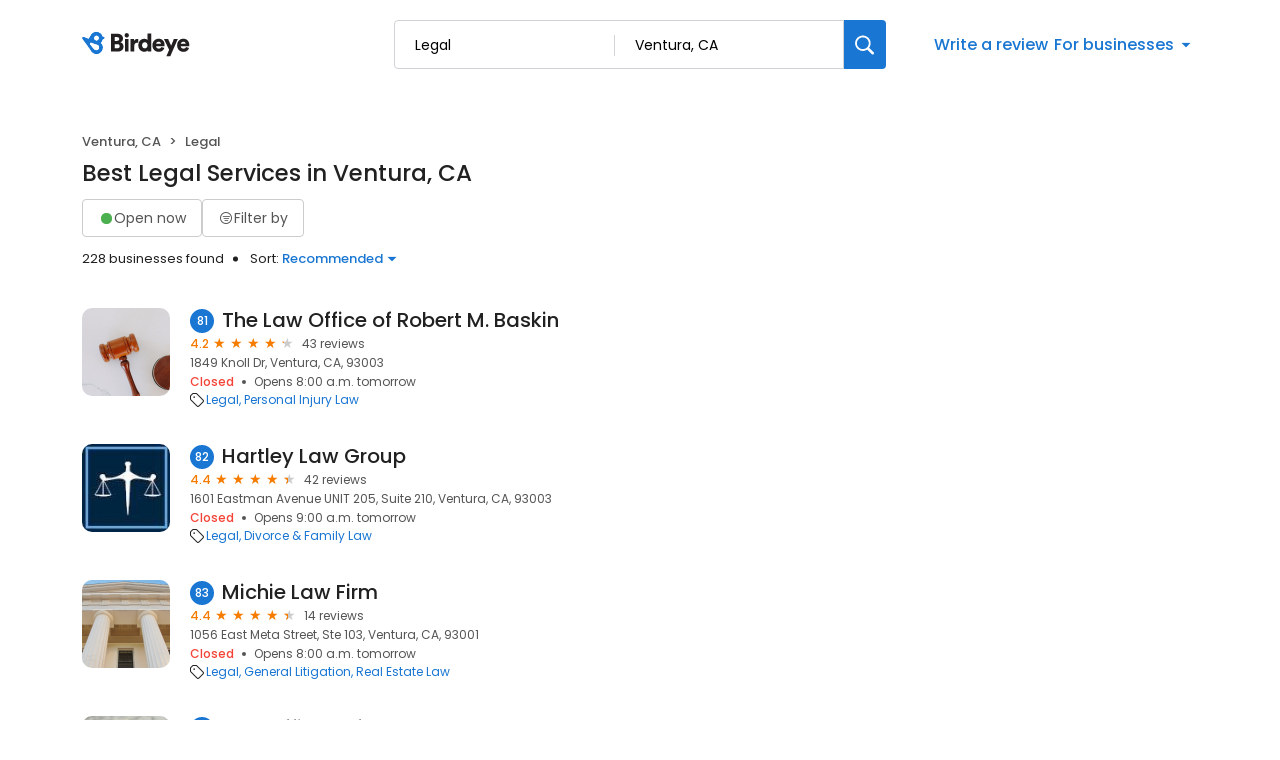

--- FILE ---
content_type: application/javascript
request_url: https://d3cnqzq0ivprch.cloudfront.net/profiles/production/20260123/free/_next/static/chunks/app/layout-165a3bc2db93d857.js
body_size: 6901
content:
(self.webpackChunk_N_E=self.webpackChunk_N_E||[]).push([[3185],{3446:function(e,t,s){Promise.resolve().then(s.t.bind(s,88003,23)),Promise.resolve().then(s.bind(s,81523)),Promise.resolve().then(s.bind(s,70049)),Promise.resolve().then(s.bind(s,55860)),Promise.resolve().then(s.bind(s,24505))},33145:function(e,t,s){"use strict";s.d(t,{default:function(){return a.a}});var n=s(48461),a=s.n(n)},99376:function(e,t,s){"use strict";var n=s(35475);s.o(n,"useParams")&&s.d(t,{useParams:function(){return n.useParams}}),s.o(n,"usePathname")&&s.d(t,{usePathname:function(){return n.usePathname}}),s.o(n,"useRouter")&&s.d(t,{useRouter:function(){return n.useRouter}}),s.o(n,"useSearchParams")&&s.d(t,{useSearchParams:function(){return n.useSearchParams}})},12119:function(e,t,s){"use strict";Object.defineProperty(t,"$",{enumerable:!0,get:function(){return a}});let n=s(83079);function a(e){let{createServerReference:t}=s(6671);return t(e,n.callServer)}},63515:function(e,t){"use strict";Object.defineProperty(t,"__esModule",{value:!0}),function(e,t){for(var s in t)Object.defineProperty(e,s,{enumerable:!0,get:t[s]})}(t,{cancelIdleCallback:function(){return n},requestIdleCallback:function(){return s}});let s="undefined"!=typeof self&&self.requestIdleCallback&&self.requestIdleCallback.bind(window)||function(e){let t=Date.now();return self.setTimeout(function(){e({didTimeout:!1,timeRemaining:function(){return Math.max(0,50-(Date.now()-t))}})},1)},n="undefined"!=typeof self&&self.cancelIdleCallback&&self.cancelIdleCallback.bind(window)||function(e){return clearTimeout(e)};("function"==typeof t.default||"object"==typeof t.default&&null!==t.default)&&void 0===t.default.__esModule&&(Object.defineProperty(t.default,"__esModule",{value:!0}),Object.assign(t.default,t),e.exports=t.default)},48461:function(e,t,s){"use strict";Object.defineProperty(t,"__esModule",{value:!0}),function(e,t){for(var s in t)Object.defineProperty(e,s,{enumerable:!0,get:t[s]})}(t,{default:function(){return o},getImageProps:function(){return i}});let n=s(47043),a=s(55346),l=s(65878),r=n._(s(5084));function i(e){let{props:t}=(0,a.getImgProps)(e,{defaultLoader:r.default,imgConf:{deviceSizes:[640,750,828,1080,1200,1920,2048,3840],imageSizes:[16,32,48,64,96,128,256,384],path:"/_next/image",loader:"default",dangerouslyAllowSVG:!1,unoptimized:!1}});for(let[e,s]of Object.entries(t))void 0===s&&delete t[e];return{props:t}}let o=l.Image},81523:function(e,t,s){"use strict";Object.defineProperty(t,"__esModule",{value:!0}),Object.defineProperty(t,"BailoutToCSR",{enumerable:!0,get:function(){return a}});let n=s(18993);function a(e){let{reason:t,children:s}=e;if("undefined"==typeof window)throw new n.BailoutToCSRError(t);return s}},70049:function(e,t,s){"use strict";Object.defineProperty(t,"__esModule",{value:!0}),Object.defineProperty(t,"PreloadCss",{enumerable:!0,get:function(){return l}});let n=s(57437),a=s(20544);function l(e){let{moduleIds:t}=e;if("undefined"!=typeof window)return null;let s=(0,a.getExpectedRequestStore)("next/dynamic css"),l=[];if(s.reactLoadableManifest&&t){let e=s.reactLoadableManifest;for(let s of t){if(!e[s])continue;let t=e[s].files.filter(e=>e.endsWith(".css"));l.push(...t)}}return 0===l.length?null:(0,n.jsx)(n.Fragment,{children:l.map(e=>(0,n.jsx)("link",{precedence:"dynamic",rel:"stylesheet",href:s.assetPrefix+"/_next/"+encodeURI(e),as:"style"},e))})}},51953:function(e,t,s){"use strict";s.d(t,{default:function(){return O},u:function(){return T}});var n=s(57437),a=s(40718),l=s.n(a),r=s(2265),i=s(25553),o=s(33145),c=s(37804),d=s(32261),u=s.n(d);let m=e=>{let{onClose:t,children:s,heading:a,className:l,gtmSectionName:r}=e;return(0,n.jsx)(n.Fragment,{children:(0,n.jsxs)("div",{"data-gtm-section":r,className:"".concat(u()["modal-content"]," ").concat(l),children:[(0,n.jsxs)("div",{className:u().modalHeader,children:[a&&(0,n.jsx)(c.Z,{className:u().title,level:2,children:a}),(0,n.jsx)("button",{className:u()["modal-close"],onClick:t,"data-gtm-action-value":"Close","data-clicktag":"Close","aria-label":"Close modal",children:(0,n.jsx)("i",{className:"icon-reset"})})]}),s]})})};m.propTypes={onClose:l().func,heading:l().string,className:l().string,accountType:l().number,gtmSectionName:l().string};var _=s(72293),f=s.n(_),h=s(36723),g=s(44991);let p=e=>{let{onSubmit:t,onClose:s,businessData:a,reviewSummary:l,message:c}={initialRating:0,...e},{rating:d,count:u}=l,[_,p]=(0,r.useState)(c),[y,b]=(0,r.useState)({type:null,message:null}),[v,x]=(0,r.useState)(!1);return(0,r.useEffect)(()=>{let e=_.trim();"comment"===y.type&&e.length<=500&&b({type:null,message:null})},[_]),(0,r.useEffect)(()=>{v&&(0,h.Jt)({event:"profileCTATracking",sectionName:"Pr Send Enquiry Overlay",actionType:"user",actionName:"clicked",actionValue:"Enquiry Written"})},[v]),(0,n.jsx)(m,{onClose:s,heading:"Send a message",className:f().modal,gtmSectionName:"Pr Send Enquiry Overlay",children:(0,n.jsxs)("div",{className:f().content,children:[(0,n.jsxs)("div",{className:f().business,children:[(0,n.jsx)("div",{className:f().name,children:a.name}),(0,n.jsxs)("div",{className:f().ratingWrapper,children:[0===d?null:(0,n.jsx)("span",{className:f().rating,children:null==d?void 0:d.toFixed(1)}),(0,n.jsx)(g.Z,{rating:d}),(0,n.jsx)("span",{className:f().reviewCountLabel,children:(0,h.cj)(u)})]})]}),(0,n.jsx)("div",{className:f().messageContainer,children:(0,n.jsxs)("div",{className:f()["textarea-container"],children:[y.comment&&(0,n.jsx)("p",{className:f().error,children:y.comment}),(0,n.jsx)("textarea",{cols:80,rows:9,name:"message",placeholder:"Message",maxLength:i.MJ,value:_,onChange:e=>{"string"==typeof e.target.value&&e.target.value.length<=500&&p(e.target.value),x(!0)}}),(0,n.jsxs)("span",{className:f().charCountProgress,children:[_.length,"/",i.VF," "]}),y.message&&(0,n.jsxs)("div",{className:f().errorContainer,children:[(0,n.jsx)("span",{className:f().alertIcon,children:(0,n.jsx)(o.default,{height:15,width:15,src:"https://cdn2.birdeye.com/profiles/images/icon-alert.svg",alt:"alert",loading:"lazy"})}),(0,n.jsx)("p",{children:y.message})]})]})}),(0,n.jsx)("div",{className:f()["review-sublabel"],children:(0,n.jsxs)("span",{children:["Birdeye will share the message with ",a.name,"."]})}),(0,n.jsx)("div",{className:f()["modal-action"],children:(0,n.jsx)("button",{onClick:()=>{let e={},s=_.trim();if(0===s.length){e.message="Message cannot be empty",e.type="comment",b(e),(0,h.Jt)({event:"profileCTATracking",sectionName:"Pr Send Enquiry Overlay",actionName:"error",actionValue:"Send Enquiry Error",actionType:"user"});return}if(s.length>500){e.message="Text exceeds 500 characters limit",e.type="comment",b(e);return}b({type:null,message:null}),t(_)},className:f()["btn-primary"],"aria-label":"Submit review",children:"Continue"})})]})})};p.propTypes={onSubmit:l().func,onClose:l().func,businessData:l().object,message:l().string};var y=s(21891),b=s.n(y),v=s(20086),x=s(94880),j=s(30644),N=s(72395);let w=e=>{let{businessData:t,onClose:s,reviewSummary:a,message:l,formState:o,onSubmit:c,onEdit:d,errorMessage:u,isLoading:_}=e,f=t.accountType===i.Q5.WHITELABELLED,{rating:p,count:y}=a,[w,C]=(0,r.useState)(!1),S=t.locations[0]?t.locations[0].countryCode:"US",P=(0,v.YV)(null==o?void 0:o.name,[{validator:j.C1,error:"Please enter your name"}]),k=(0,v.YV)(null==o?void 0:o.email,[{validator:j.C1,error:"Please enter a valid email address"},(0,j.oH)()]),E=(0,v.YV)(null==o?void 0:o.phone,[(0,j.Y0)({isRequiredField:!1}),(0,j.DW)(S,{isRequiredField:!1})]),T=()=>P.valid&&k.valid&&E.valid;return(0,n.jsxs)(m,{onClose:s,heading:"Send a message",gtmSectionName:"Pr Send Enquiry Overlay",children:[(0,n.jsxs)("div",{className:b().content,children:[(0,n.jsxs)("div",{className:b().business,children:[(0,n.jsx)("div",{className:b().name,children:t.name}),(0,n.jsxs)("div",{className:b().ratingWrapper,children:[0===p?null:(0,n.jsx)("span",{className:b().rating,children:null==p?void 0:p.toFixed(1)}),(0,n.jsx)(g.Z,{rating:p}),(0,n.jsx)("span",{className:b().reviewCountLabel,children:(0,h.cj)(y)})]})]}),(0,n.jsxs)("div",{className:b().messagePreview,children:[(0,n.jsxs)("div",{className:b().header,children:[(0,n.jsx)("span",{className:b().title,children:"Message"}),(0,n.jsx)("button",{className:b().editBtn,onClick:d,"data-gtm-action-value":"edit","data-clicktag":"edit",children:(0,n.jsx)("i",{className:"icon-edit-outline"})})]}),(0,n.jsx)("p",{className:b().message,children:l})]}),(0,n.jsxs)("div",{className:b().disclaimer,children:["Birdeye will share the message with ",t.name,"."]}),(0,n.jsxs)("form",{onSubmit:e=>{e.preventDefault(),C(!0),T()&&c({name:P.value,email:k.value,phone:E.value})},className:b().form,children:[(0,n.jsxs)("div",{className:b().fields,children:[(0,n.jsx)(x.Z,{label:"Name",type:"text","aria-label":"Name",className:b().formControl,classNames:{label:b().label},error:P.error,valid:P.valid,touched:w,name:"name",value:P.value,onChange:e=>{let t=e.target.value;(""===t||t.match(i.mL.name))&&P.handleOnChange(e.target.value)},autocomplete:"off"}),(0,n.jsx)(x.Z,{label:"Email address",type:"text","aria-label":"Email",className:b().formControl,classNames:{label:b().label},error:k.error,valid:k.valid,touched:w,name:"email",value:k.value,onChange:e=>{k.handleOnChange(e.target.value)},autocomplete:"off"}),(0,n.jsx)(x.Z,{label:"Phone number",type:"text","aria-label":"Phone number",className:b().formControl,classNames:{label:b().label},error:E.error,valid:E.valid,touched:w,name:"mobile",value:E.value,onChange:e=>{E.handleOnChange(e.target.value)},autocomplete:"off"})]}),(0,n.jsxs)("div",{className:b().action,children:[(0,n.jsx)("p",{className:b().errorText,children:u&&u}),(0,n.jsx)("button",{className:b().submitBtn,"aria-label":"Send message",children:"Send message"})]})]})]}),(0,n.jsx)(N.Z,{className:b().loader,classNames:{spinner:b().spinner},loading:_,isWhiteLabel:f,backdrop:!0})]})};w.propTypes={businessData:l().object,message:l().string,reviewSummary:l().object,onSubmit:l().func,onEdit:l().func,errorMessage:l().string,isLoading:l().bool};var C=s(87762),S=s.n(C);let P=e=>{let{businessData:t,onClose:s}=e;return(0,r.useEffect)(()=>{(0,h.Jt)({event:"profileCTATracking",sectionName:"Pr Send Enquiry Success",actionType:"user",actionName:"viewed"})},[]),(0,n.jsx)(m,{onClose:s,gtmSectionName:"Pr Send Enquiry Success",className:S().modal,children:(0,n.jsxs)("div",{className:S().content,children:[(0,n.jsx)("i",{className:"icon-correct"}),(0,n.jsx)(c.Z,{className:S().title,level:2,children:"Success!"}),(0,n.jsxs)("p",{children:["Your message will be shared with ",t.name,".",(0,n.jsx)("br",{}),t.phone?(0,n.jsxs)(n.Fragment,{children:["If you do not hear back, please contact them directly at"," ",(0,n.jsx)("span",{children:(0,n.jsx)("b",{children:t.phone})})]}):null]})]})})};P.propTypes={onClose:l().func,businessData:l().object};var k=s(408),E=s(46097);let T=new Event("openSendMessage"),q=e=>{let{businessData:t,reviewSummary:s}=e,a={draft:"draft",edit:"edit",fillDetails:"fillDetails",submitted:"submitted"},[l,i]=(0,r.useState)(a.draft),[o,c]=(0,r.useState)(null),[d,u]=(0,r.useState)(!1),[m,_]=(0,r.useState)(),[f,h]=(0,r.useState)(!1),{searchParams:g,deleteQuery:y}=(0,v.HJ)(),b=parseInt(g.get("sam")),x=()=>{l!==a.fillDetails&&c(null),i(a.draft),u(!1),_(null)},j=()=>{x(),y(["sam"])},N=async e=>{let s={customerName:e.name,customerEmail:e.email,customerPhone:e.phone,customerMessage:o};h(!0);let n=await (0,E.ho)(t.businessId,s);null===n?i(a.submitted):_((null==n?void 0:n.message)||"Error occured! Failed to send message."),h(!1)};(0,r.useEffect)(()=>{u(!!b),window.addEventListener("openSendMessage",()=>{u(!0)},!1)},[b]);let{accountType:C}=e.businessData;return(0,n.jsxs)(k.Z,{show:d,onClose:j,gtmSection:"Pr Send Enquiry Overlay",disableScroll:!0,children:[(l===a.draft||l===a.edit)&&(0,n.jsx)(p,{onSubmit:e=>{c(e),i(a.fillDetails)},onClose:j,accountType:C,businessData:t,reviewSummary:s,message:o||""}),l===a.fillDetails&&(0,n.jsx)(w,{businessData:t,onClose:j,accountType:C,reviewSummary:s,message:o,onSubmit:N,onEdit:()=>{i(a.edit)},errorMessage:m,isLoading:f}),l===a.submitted&&(0,n.jsx)(P,{businessData:t,onClose:j})]})};q.propTypes={businessData:l().object};var O=q},37804:function(e,t,s){"use strict";var n=s(57437),a=s(40718),l=s.n(a),r=s(36723),i=s(22402),o=s.n(i);let c=e=>{let{level:t,children:s,color:a,className:l}=e,i="".concat("gray"===a?o().textGray:o().textBlack," ").concat(l);return 1===t?(0,n.jsx)("h1",{className:(0,r.cx)(o().heading,o().heading1,i),children:s}):2===t?(0,n.jsx)("h2",{className:(0,r.cx)(o().heading,o().heading2,i),children:s}):3===t?(0,n.jsx)("h3",{className:(0,r.cx)(o().heading,o().heading3,i),children:s}):4===t?(0,n.jsx)("h4",{className:(0,r.cx)(o().heading,o().heading4,i),children:s}):5===t?(0,n.jsx)("h5",{className:(0,r.cx)(o().heading,o().heading5,i),children:s}):(0,n.jsx)("h6",{className:(0,r.cx)(o().heading,o().heading6,i),children:s})};c.propTypes={level:l().number.isRequired,color:l().string,className:l().string},t.Z=c},72395:function(e,t,s){"use strict";var n=s(57437),a=s(40718),l=s.n(a),r=s(20386),i=s.n(r),o=s(36723),c=s(33145),d=s(20086);let u=e=>{let{className:t,classNames:s,loading:a,isWhiteLabel:l,backdrop:r,disableScroll:u}={loading:!1,...e};return((0,d.oO)(u&&a),a)?(0,n.jsx)(n.Fragment,{children:r?(0,n.jsx)("div",{className:(0,o.cx)(i().backdrop,t),children:(0,n.jsx)("div",{className:(0,o.cx)(i()["loader-box"],null==s?void 0:s.spinner),children:a&&(0,n.jsx)(c.default,{width:50,height:50,src:l?"".concat("https://d3cnqzq0ivprch.cloudfront.net","/").concat("public-site","/production/assets/images/loader-reseller.gif"):"".concat("https://d3cnqzq0ivprch.cloudfront.net","/").concat("public-site","/production/assets/images/loader-birdeye.gif"),alt:"loader"})})}):(0,n.jsx)("div",{className:(0,o.cx)(i()["loader-box"],t),children:a&&(0,n.jsx)(c.default,{width:50,height:50,src:l?"".concat("https://d3cnqzq0ivprch.cloudfront.net","/").concat("public-site","/production/assets/images/loader-reseller.gif"):"".concat("https://d3cnqzq0ivprch.cloudfront.net","/").concat("public-site","/production/assets/images/loader-birdeye.gif"),alt:"loader"})})}):null};u.propTypes={loading:l().bool,className:l().string,isWhiteLabel:l().bool,classNames:l().shape({spinner:l().string}),backdrop:l().bool},t.Z=u},408:function(e,t,s){"use strict";var n=s(57437),a=s(54887),l=s(2265),r=s(5204),i=s.n(r),o=s(40718),c=s.n(o);let d=e=>{let{children:t,show:s,onClose:r,gtmSection:o,disableScroll:c,hideOverlay:d}={hideOverlay:!1,...e},[u,m]=(0,l.useState)(!1),_=(0,l.useRef)(null);return(0,l.useEffect)(()=>{_.current=document.querySelector("#portal"),m(!0)},[]),(0,l.useEffect)(()=>{let e=document.querySelector("html"),t=document.querySelector("body");return c&&s?(t.style.overflow="hidden",e.style.overflow="hidden"):c&&!s&&(t.style.overflow=null,e.style.overflow=null),()=>{if(c){let e=document.querySelector("html");document.querySelector("body").style.overflow=null,e.style.overflow=null}}},[s,c]),u&&_.current?(0,a.createPortal)((0,n.jsx)(n.Fragment,{children:s?(0,n.jsxs)(n.Fragment,{children:[!d&&(0,n.jsx)("div",{onClick:r,className:i().overlay,"data-gtm-section":o,"data-gtm-action-value":"Close","data-clicktag":"Close"}),(0,n.jsx)("div",{className:i().content,children:t})]}):null}),_.current):null};d.propTypes={show:c().bool,onClose:c().func,gtmSection:c().string,disableScroll:c().bool,hideOverlay:c().bool},t.Z=d},44991:function(e,t,s){"use strict";var n=s(57437),a=s(40718),l=s.n(a),r=s(36723),i=s(70176),o=s.n(i),c=s(2265);let d=e=>{let{rating:t,size:s,onSelect:a,fillColor:l}={size:"sm",rating:0,...e},i=Math.floor(t),d=100*Math.abs(t-i),[u,m]=(0,c.useState)(0),_=e=>{e<t||m(e)},f=()=>{m(0)};return(0,n.jsx)("div",{className:o().starsContainer,onMouseLeave:()=>a&&f(),children:Array.from({length:5},(e,t)=>{let c=t+1;return(0,n.jsx)("span",{className:(0,r.cx)(o().star,o()[s],{[o().on]:c<=(u||i),[o().selectable]:a}),style:{color:c<=(u||i)?l||"#f57c00":"#ccc"},onClick:()=>a&&a(c),onMouseEnter:()=>a&&_(c),"data-gtm-action-value":"".concat(a?c:"Rating"," Stars"),"data-clicktag":"".concat(a?c:"Rating"," Stars"),children:c===i+1&&d?(0,n.jsx)("span",{className:(0,r.cx)(o().star,o().half,o()[s]),style:{width:"".concat(d,"%")}}):null},c)})})};d.propTypes={rating:l().number.isRequired,size:l().oneOf(["sm","lg"]),onSelect:l().func,fillColor:l().string},t.Z=d},55860:function(e,t,s){"use strict";s.r(t);var n=s(2265),a=s(46097);t.default=()=>((0,n.useEffect)(()=>{(async()=>{let e=await fetch("/profile-api/client");if(!e.ok){(0,a.kg)({location:"UserAgentClientManager",message:"Error while fetching client info"});return}let{userAgent:t,coordinates:s,ip:n}=await e.json();window.__be||(window.__be={}),window.__be.userAgent=t,window.__be.geocoordinates={latitude:s.latitude,longitude:s.longitude,clientIP:n}})()},[]),null)},24505:function(e,t,s){"use strict";s.d(t,{default:function(){return i}});var n=s(57437),a=s(2265),l=s(25553),r=s(51953);function i(){let e=()=>{window.__be||(window.__be={}),window.__be.util={},window.__be.util.optimonkHandler=e=>{let t=function(){let e=document.querySelector('nav[data-gtm-section="Pr Breadcrumbs"]');if(e){let t=e.querySelector("ol");if(t){let e=t.querySelectorAll("li");for(let t=e.length-1;t>=0;t--){let s=e[t].querySelector("a");if(s)return s.href}}}return null}();switch(e){case l.UA.exploreNearby:window.open(t,"__self");break;case l.UA.sendMessage:dispatchEvent(r.u)}}};return(0,a.useEffect)(()=>{e()},[]),(0,n.jsx)(n.Fragment,{})}},94880:function(e,t,s){"use strict";var n=s(57437),a=s(40718),l=s.n(a),r=s(67190),i=s.n(r),o=s(36723),c=s(2265),d=s(33145);let u=(0,c.forwardRef)((e,t)=>{var s,a;let{className:l,additionalInfo:r,customInputClass:c,classNames:u={},...m}=e,{name:_,label:f,valid:h,error:g,touched:p}=m;return(0,n.jsxs)("div",{className:(0,o.cx)(i().inputBoxWrapper,{[i().error]:!h&&p},l),children:[(0,n.jsx)("input",{...m,valid:null==m?void 0:null===(s=m.valid)||void 0===s?void 0:s.toString(),touched:null==m?void 0:null===(a=m.touched)||void 0===a?void 0:a.toString(),className:(0,o.cx)(u.input,c),ref:t}),(0,n.jsxs)("label",{className:(0,o.cx)("label",u.label),htmlFor:_,children:[(0,n.jsxs)("span",{children:[" ",f]}),r&&(0,n.jsxs)("span",{className:i().info,children:[(0,n.jsx)("i",{className:(0,o.cx)("icon-question-order",i().icon)}),(0,n.jsx)("span",{className:i().content,children:r})]})]}),!h&&p&&(0,n.jsxs)("div",{className:i().toolTip,children:[(0,n.jsx)(d.default,{height:15,width:15,src:"https://cdn2.birdeye.com/profiles/images/icon-alert.svg",alt:"alert",loading:"lazy",className:i().icon}),g&&(0,n.jsx)("p",{children:g})]})]})});u.propTypes={id:l().string,name:l().string,label:l().string,value:l().oneOfType([l().string,l().number]),onChange:l().func,onBlur:l().func,className:l().string,defaultValue:l().oneOfType([l().string,l().number]),disabled:l().bool,type:l().string,touched:l().bool,error:l().string,valid:l().bool,additionalInfo:l().string,customInputClass:l().string,classNames:l().shape({label:l().string,input:l().string})},u.displayName="FloatingInput",t.Z=u},22402:function(e){e.exports={heading:"title_heading__Feho7",heading1:"title_heading1__Oz3Au",heading2:"title_heading2__eitsN",heading3:"title_heading3__u_ffg",heading4:"title_heading4__qkdxW",heading5:"title_heading5__GfZ59",heading6:"title_heading6__J76tW",textBlack:"title_textBlack__l2vSG",textGray:"title_textGray__AwCu_"}},70176:function(e){e.exports={starsContainer:"style_starsContainer__P4vyT",star:"style_star__d_qre",xs:"style_xs__y95FL",sm:"style_sm__WOd_5",md:"style_md__gUcs_",lg:"style_lg__fUx49",selectable:"style_selectable__R3LYW",on:"style_on__JmsyD",half:"style_half__x9Mmc"}},21891:function(e){e.exports={content:"styles_content__E2kBk",business:"styles_business__YDZLf",name:"styles_name__6ZjMs",ratingWrapper:"styles_ratingWrapper__8PKyy",rating:"styles_rating__G6PQw",reviewCountLabel:"styles_reviewCountLabel__kXUVe",messagePreview:"styles_messagePreview__tK15H",header:"styles_header__d611D",title:"styles_title__AvfYm",editBtn:"styles_editBtn__QFS_z",message:"styles_message__nyyLu",disclaimer:"styles_disclaimer__33zf4",form:"styles_form__sn_4Z",fields:"styles_fields__FOQlr",formControl:"styles_formControl__9as4u",label:"styles_label__pRkJw",action:"styles_action__ntC0q",errorText:"styles_errorText__0AyGf",submitBtn:"styles_submitBtn__JGUsG",loader:"styles_loader__EwcFY",spinner:"styles_spinner__9orTM"}},32261:function(e){e.exports={"modal-content":"styles_modal-content__NCsKB",modalHeader:"styles_modalHeader__C0stR","modal-close":"styles_modal-close__MD1dO",title:"styles_title__ahXQO"}},87762:function(e){e.exports={modal:"styles_modal__XhL3h",content:"styles_content__bHfOj",title:"styles_title__Kcdgy"}},72293:function(e){e.exports={content:"styles_content__lHCvE",messageContainer:"styles_messageContainer__K9eIu","textarea-container":"styles_textarea-container__r_VAB",error:"styles_error__GPFXj",charCountProgress:"styles_charCountProgress__Q7RRI",errorContainer:"styles_errorContainer__2XOqb",business:"styles_business__RLjZH",name:"styles_name__818mh",ratingWrapper:"styles_ratingWrapper__cPpYj",rating:"styles_rating__bl_Ch",reviewCountLabel:"styles_reviewCountLabel__JE7v5",alertIcon:"styles_alertIcon__XakBP","review-sublabel":"styles_review-sublabel__1itov","btn-primary":"styles_btn-primary__A6GAN",modalFooter:"styles_modalFooter__4oQUr",modal:"styles_modal__wb_OZ"}},20386:function(e){e.exports={"loader-box":"Loader_loader-box__Oy1Q6",backdrop:"Loader_backdrop__V2ad5"}},5204:function(e){e.exports={overlay:"Portal_overlay__AWk5h",content:"Portal_content__i8SpY"}},67190:function(e){e.exports={inputBoxWrapper:"FloatingInput_inputBoxWrapper__zSXJW",info:"FloatingInput_info__0lnWw",icon:"FloatingInput_icon__OeYv4",content:"FloatingInput_content__ZVtaQ",error:"FloatingInput_error__i5jrN",toolTip:"FloatingInput_toolTip__wxV2C"}}},function(e){e.O(0,[7402,5466,3881,560,7859,7732,810,5878,8003,7626,86,6097,2971,2117,1744],function(){return e(e.s=3446)}),_N_E=e.O()}]);

--- FILE ---
content_type: application/javascript
request_url: https://d3cnqzq0ivprch.cloudfront.net/profiles/production/20260123/free/_next/static/chunks/webpack-507bd765acb13d21.js
body_size: 3357
content:
!function(){"use strict";var e,t,n,r,c,o,a,f,u,i,d,s,b={},l={};function p(e){var t=l[e];if(void 0!==t)return t.exports;var n=l[e]={exports:{}},r=!0;try{b[e].call(n.exports,n,n.exports,p),r=!1}finally{r&&delete l[e]}return n.exports}p.m=b,e=[],p.O=function(t,n,r,c){if(n){c=c||0;for(var o=e.length;o>0&&e[o-1][2]>c;o--)e[o]=e[o-1];e[o]=[n,r,c];return}for(var a=1/0,o=0;o<e.length;o++){for(var n=e[o][0],r=e[o][1],c=e[o][2],f=!0,u=0;u<n.length;u++)a>=c&&Object.keys(p.O).every(function(e){return p.O[e](n[u])})?n.splice(u--,1):(f=!1,c<a&&(a=c));if(f){e.splice(o--,1);var i=r();void 0!==i&&(t=i)}}return t},p.n=function(e){var t=e&&e.__esModule?function(){return e.default}:function(){return e};return p.d(t,{a:t}),t},n=Object.getPrototypeOf?function(e){return Object.getPrototypeOf(e)}:function(e){return e.__proto__},p.t=function(e,r){if(1&r&&(e=this(e)),8&r||"object"==typeof e&&e&&(4&r&&e.__esModule||16&r&&"function"==typeof e.then))return e;var c=Object.create(null);p.r(c);var o={};t=t||[null,n({}),n([]),n(n)];for(var a=2&r&&e;"object"==typeof a&&!~t.indexOf(a);a=n(a))Object.getOwnPropertyNames(a).forEach(function(t){o[t]=function(){return e[t]}});return o.default=function(){return e},p.d(c,o),c},p.d=function(e,t){for(var n in t)p.o(t,n)&&!p.o(e,n)&&Object.defineProperty(e,n,{enumerable:!0,get:t[n]})},p.f={},p.e=function(e){return Promise.all(Object.keys(p.f).reduce(function(t,n){return p.f[n](e,t),t},[]))},p.u=function(e){return 7402===e?"static/chunks/7402-23fc0c65a64acc28.js":7859===e?"static/chunks/7859-b01902587d57aa4f.js":560===e?"static/chunks/560-da1b592b1d83ad47.js":7811===e?"static/chunks/7811-f1a75d957d8ebb0a.js":8003===e?"static/chunks/8003-8eb6c21c00711737.js":5912===e?"static/chunks/5912-9bfc06b52c73f3e2.js":4324===e?"static/chunks/4324-cb154087f3e66377.js":86===e?"static/chunks/86-cab74cd4950e3aeb.js":7977===e?"static/chunks/7977-f1e2084ba0da1a74.js":"static/chunks/"+e+"."+({960:"c089afd8bbc7370d",1099:"a10fd4118de12664",1155:"0c4b79ca2c4096b5",1242:"ff5e62902d3ab133",1531:"bfe1132cf234210a",1684:"920f65b693f7d804",2207:"427492f00f5e5848",2868:"7317d80c7f9b14e1",3507:"396c7de40b4f6b30",4492:"43ef2fa7809aeba7",4767:"616ebe6527762c06",4772:"88f26fa69b8cf412",5185:"42e7fbbc9c3e4f8d",5291:"2322cd2a289c5554",5529:"b7d84153ca8235ed",5732:"e8a8ef30e7ffb519",5796:"14ea76ac74b5ac20",5855:"c7c7b657ed630191",6556:"ebdfbec615ae70d1",6753:"ce460a2198dbb68a",7182:"060f2b1bbf6bbcc0",7237:"bc54b7dbc5f424a5",7927:"dc352affb0f377f7",8018:"e6b7757f342687bc",8259:"a7248647d687b9ff",9384:"f08e664007245e16"})[e]+".js"},p.miniCssF=function(e){return"static/css/"+({560:"c06a51f31ba51b4a",960:"5b87439efeffabe3",1099:"f59af328ee5cb80d",1155:"ba0e1a7e4e4763cc",2868:"de201284216e0175",3507:"9e02885fed80c7a1",5185:"6b8144be022b14e7",5529:"b148974ac9db9a49",5732:"fcd3c8abdc986ef6",5912:"a05c48d929655fde",6556:"3be6e03b74f0c4a1",7182:"6c20b971dca5d7b1",7402:"1cc1ae4cea607efd",7859:"7d63b7d15932502d"})[e]+".css"},p.g=function(){if("object"==typeof globalThis)return globalThis;try{return this||Function("return this")()}catch(e){if("object"==typeof window)return window}}(),p.o=function(e,t){return Object.prototype.hasOwnProperty.call(e,t)},r={},c="_N_E:",p.l=function(e,t,n,o){if(r[e]){r[e].push(t);return}if(void 0!==n)for(var a,f,u=document.getElementsByTagName("script"),i=0;i<u.length;i++){var d=u[i];if(d.getAttribute("src")==e||d.getAttribute("data-webpack")==c+n){a=d;break}}a||(f=!0,(a=document.createElement("script")).charset="utf-8",a.timeout=120,p.nc&&a.setAttribute("nonce",p.nc),a.setAttribute("data-webpack",c+n),a.src=p.tu(e)),r[e]=[t];var s=function(t,n){a.onerror=a.onload=null,clearTimeout(b);var c=r[e];if(delete r[e],a.parentNode&&a.parentNode.removeChild(a),c&&c.forEach(function(e){return e(n)}),t)return t(n)},b=setTimeout(s.bind(null,void 0,{type:"timeout",target:a}),12e4);a.onerror=s.bind(null,a.onerror),a.onload=s.bind(null,a.onload),f&&document.head.appendChild(a)},p.r=function(e){"undefined"!=typeof Symbol&&Symbol.toStringTag&&Object.defineProperty(e,Symbol.toStringTag,{value:"Module"}),Object.defineProperty(e,"__esModule",{value:!0})},p.tt=function(){return void 0===o&&(o={createScriptURL:function(e){return e}},"undefined"!=typeof trustedTypes&&trustedTypes.createPolicy&&(o=trustedTypes.createPolicy("nextjs#bundler",o))),o},p.tu=function(e){return p.tt().createScriptURL(e)},p.p="https://d3cnqzq0ivprch.cloudfront.net/profiles/production/20260123/free/_next/",a=function(e,t,n,r){var c=document.createElement("link");return c.rel="stylesheet",c.type="text/css",c.onerror=c.onload=function(o){if(c.onerror=c.onload=null,"load"===o.type)n();else{var a=o&&("load"===o.type?"missing":o.type),f=o&&o.target&&o.target.href||t,u=Error("Loading CSS chunk "+e+" failed.\n("+f+")");u.code="CSS_CHUNK_LOAD_FAILED",u.type=a,u.request=f,c.parentNode.removeChild(c),r(u)}},c.href=t,document.head.appendChild(c),c},f=function(e,t){for(var n=document.getElementsByTagName("link"),r=0;r<n.length;r++){var c=n[r],o=c.getAttribute("data-href")||c.getAttribute("href");if("stylesheet"===c.rel&&(o===e||o===t))return c}for(var a=document.getElementsByTagName("style"),r=0;r<a.length;r++){var c=a[r],o=c.getAttribute("data-href");if(o===e||o===t)return c}},u={2272:0},p.f.miniCss=function(e,t){u[e]?t.push(u[e]):0!==u[e]&&({560:1,960:1,1099:1,1155:1,2868:1,3507:1,5185:1,5529:1,5732:1,5912:1,6556:1,7182:1,7402:1,7859:1})[e]&&t.push(u[e]=new Promise(function(t,n){var r=p.miniCssF(e),c=p.p+r;if(f(r,c))return t();a(e,c,t,n)}).then(function(){u[e]=0},function(t){throw delete u[e],t}))},i={2272:0,5585:0,1499:0,7859:0,3881:0,7268:0,7402:0,5466:0,560:0,3108:0,9550:0,3976:0,903:0,1010:0,6274:0,7220:0,7686:0,9976:0,6487:0,3412:0,419:0,5200:0,6627:0,6400:0,3468:0,8271:0,8651:0,7192:0,5456:0,381:0,3332:0,7831:0,1788:0,758:0,3155:0,3311:0,5931:0,6465:0,5344:0,1734:0,2760:0,2267:0,4286:0,6939:0,5704:0,6023:0,7966:0,8518:0,3561:0,9456:0,6252:0,4412:0,1212:0,4014:0,5912:0,8835:0,8561:0,8828:0,6985:0,8899:0,9561:0,5009:0,7183:0,4746:0,8114:0,5526:0,5289:0,3182:0,1569:0,1205:0,9149:0,3220:0,3573:0,4937:0,9808:0,5274:0,6870:0,5845:0},p.f.j=function(e,t){var n=p.o(i,e)?i[e]:void 0;if(0!==n){if(n)t.push(n[2]);else if(/^(1((09|49|56)9|010|155|205|212|734|788)|2(267|272|760|868)|3(1(08|55|82)|5(07|61|73)|(31|8|88)1|220|332|412|468|976)|4(014|19|286|412|746|937)|5(2(00|74|89)|5(26|29|85)|009|185|344|456|466|60|704|732|845|912|931)|6(4(00|65|87)|023|252|274|556|627|870|939|985)|7(1(82|83|92)|220|268|402|58|686|831|859|966)|8(8(28|35|99)|(27|56|65)1|114|518)|9(03|149|456|550|561|60|808|976))$/.test(e))i[e]=0;else{var r=new Promise(function(t,r){n=i[e]=[t,r]});t.push(n[2]=r);var c=p.p+p.u(e),o=Error();p.l(c,function(t){if(p.o(i,e)&&(0!==(n=i[e])&&(i[e]=void 0),n)){var r=t&&("load"===t.type?"missing":t.type),c=t&&t.target&&t.target.src;o.message="Loading chunk "+e+" failed.\n("+r+": "+c+")",o.name="ChunkLoadError",o.type=r,o.request=c,n[1](o)}},"chunk-"+e,e)}}},p.O.j=function(e){return 0===i[e]},d=function(e,t){var n,r,c=t[0],o=t[1],a=t[2],f=0;if(c.some(function(e){return 0!==i[e]})){for(n in o)p.o(o,n)&&(p.m[n]=o[n]);if(a)var u=a(p)}for(e&&e(t);f<c.length;f++)r=c[f],p.o(i,r)&&i[r]&&i[r][0](),i[r]=0;return p.O(u)},(s=self.webpackChunk_N_E=self.webpackChunk_N_E||[]).forEach(d.bind(null,0)),s.push=d.bind(null,s.push.bind(s))}();